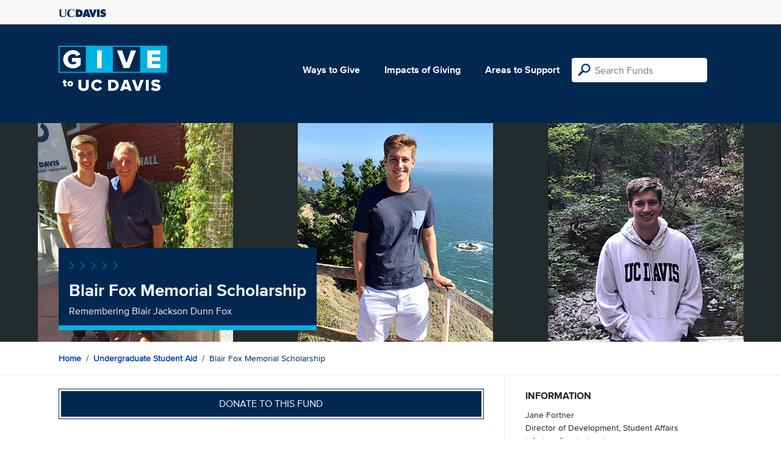

--- FILE ---
content_type: text/html; charset=utf-8
request_url: https://give.ucdavis.edu/Fund/SimilarTo/124120?areacode=UGSH&tags=scholarship%2Cglobal%2Cleadership%2Cstudents%2Cagriculture
body_size: -17
content:
        <div class="col-12 col-md-4 related-fund">
            <a href="/UGSH/322613">
                <img class="respo" alt="UC Davis Student Scholars Fund" src="https://give.blob.core.windows.net/giveupload/faa0fc4c-b5fd-4bf3-a7c3-d42fc891d4dc-hpbg_graduation-small.jpg" />
                <h3>UC Davis Student Scholars Fund</h3>

            <p>Make a gift in support of financial aid assistance</p>
            </a>
        </div>
        <div class="col-12 col-md-4 related-fund">
            <a href="/UGSH/7744480">
                <img class="respo" alt="Dream Scholarship Fund" src="https://give.blob.core.windows.net/giveupload/83432922-8f06-4114-af3b-679f4777fb10-graduation-caps-thrown-in-air-small.jpg" />
                <h3>Dream Scholarship Fund</h3>

            <p>Providing financial aid assistance to AB540 and undocumented students</p>
            </a>
        </div>
        <div class="col-12 col-md-4 related-fund">
            <a href="/UGSH/14476">
                <img class="respo" alt="Sig Eps, Reubens &amp; Friends of UC Davis - Randy Randall Memorial Scholarship" src="https://give.blob.core.windows.net/giveupload/8759614c-7869-4224-89c3-8b19d84b022f-Valpo-large-small.gif" />
                <h3>Sig Eps, Reubens &amp; Friends of UC Davis - Randy Randall Memorial Scholarship</h3>

            <p>Make a Gift to the Randy Randall Memorial Scholarship</p>
            </a>
        </div>
